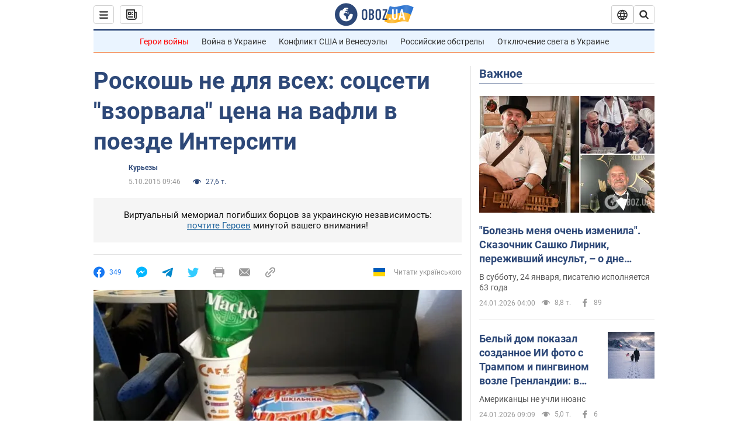

--- FILE ---
content_type: application/x-javascript; charset=utf-8
request_url: https://servicer.idealmedia.io/1418748/1?nocmp=1&sessionId=69750bcc-10df5&sessionPage=1&sessionNumberWeek=1&sessionNumber=1&scale_metric_1=64.00&scale_metric_2=256.00&scale_metric_3=100.00&cbuster=1769278412164561030438&pvid=2a258676-52bd-4243-84d4-5b1fbfc26c70&implVersion=11&lct=1763555100&mp4=1&ap=1&consentStrLen=0&wlid=d1518daf-b81c-4804-98ac-bbf70fe0f833&uniqId=0108f&niet=4g&nisd=false&evt=%5B%7B%22event%22%3A1%2C%22methods%22%3A%5B1%2C2%5D%7D%2C%7B%22event%22%3A2%2C%22methods%22%3A%5B1%2C2%5D%7D%5D&pv=5&jsv=es6&dpr=1&hashCommit=cbd500eb&apt=2015-10-05T09%3A46%3A00&tfre=3308&w=0&h=1&tl=150&tlp=1&sz=0x1&szp=1&szl=1&cxurl=https%3A%2F%2Fwww.obozrevatel.com%2Fcurious%2F38271-roskosh-ne-dlya-vseh-sotsseti-vzorvala-tsena-na-vafli-v-poezde-kiev-lvov.htm&ref=&lu=https%3A%2F%2Fwww.obozrevatel.com%2Fcurious%2F38271-roskosh-ne-dlya-vseh-sotsseti-vzorvala-tsena-na-vafli-v-poezde-kiev-lvov.htm
body_size: 882
content:
var _mgq=_mgq||[];
_mgq.push(["IdealmediaLoadGoods1418748_0108f",[
["ua.tribuna.com","11961719","1","Дерюгина ответила на вопрос, почему развелась с Блохиным","Президент Украинской федерации гимнастики Ирина Дерюгина рассказала, почему завершился ее брак с Олегом Блохиным.– Почему вы развелись?– У него родились дети.","0","","","","s5TcT3wr1buDAaeR4vj0xpZCtqxtUV_Cx48VKXm0LdI0SzVyF_SAN_yRZlnvElbRJP9NESf5a0MfIieRFDqB_Kldt0JdlZKDYLbkLtP-Q-UZn7hzZGVYvSCtDbDHGTWy",{"i":"https://s-img.idealmedia.io/n/11961719/45x45/160x0x520x520/aHR0cDovL2ltZ2hvc3RzLmNvbS90LzQyNjAwMi85MjI3NTQ4ODU2NmYyMWU5ODlkYWVlN2NhMjI4NTQ4NS5qcGc.webp?v=1769278412-WsW8_15O1VFBWa62woEQMfTry7UScT4UWJYGxJA9Q4M","l":"https://clck.idealmedia.io/pnews/11961719/i/1298901/pp/1/1?h=s5TcT3wr1buDAaeR4vj0xpZCtqxtUV_Cx48VKXm0LdI0SzVyF_SAN_yRZlnvElbRJP9NESf5a0MfIieRFDqB_Kldt0JdlZKDYLbkLtP-Q-UZn7hzZGVYvSCtDbDHGTWy&utm_campaign=obozrevatel.com&utm_source=obozrevatel.com&utm_medium=referral&rid=6430ca1e-f950-11f0-b271-d404e6f98490&tt=Direct&att=3&afrd=296&iv=11&ct=1&gdprApplies=0&muid=q0oweGnAkada&st=-300&mp4=1&h2=RGCnD2pppFaSHdacZpvmnsy2GX6xlGXVu7txikoXAu8gNjusZyjGo1rMnMT1hEiOJN4sfajfrDOpom5RVgtfmQ**","adc":[],"sdl":0,"dl":"","category":"Спорт","dbbr":0,"bbrt":0,"type":"e","media-type":"static","clicktrackers":[],"cta":"Читати далі","cdt":"","tri":"6430d880-f950-11f0-b271-d404e6f98490","crid":"11961719"}],],
{"awc":{},"dt":"desktop","ts":"","tt":"Direct","isBot":1,"h2":"RGCnD2pppFaSHdacZpvmnsy2GX6xlGXVu7txikoXAu8gNjusZyjGo1rMnMT1hEiOJN4sfajfrDOpom5RVgtfmQ**","ats":0,"rid":"6430ca1e-f950-11f0-b271-d404e6f98490","pvid":"2a258676-52bd-4243-84d4-5b1fbfc26c70","iv":11,"brid":32,"muidn":"q0oweGnAkada","dnt":2,"cv":2,"afrd":296,"consent":true,"adv_src_id":39175}]);
_mgqp();
